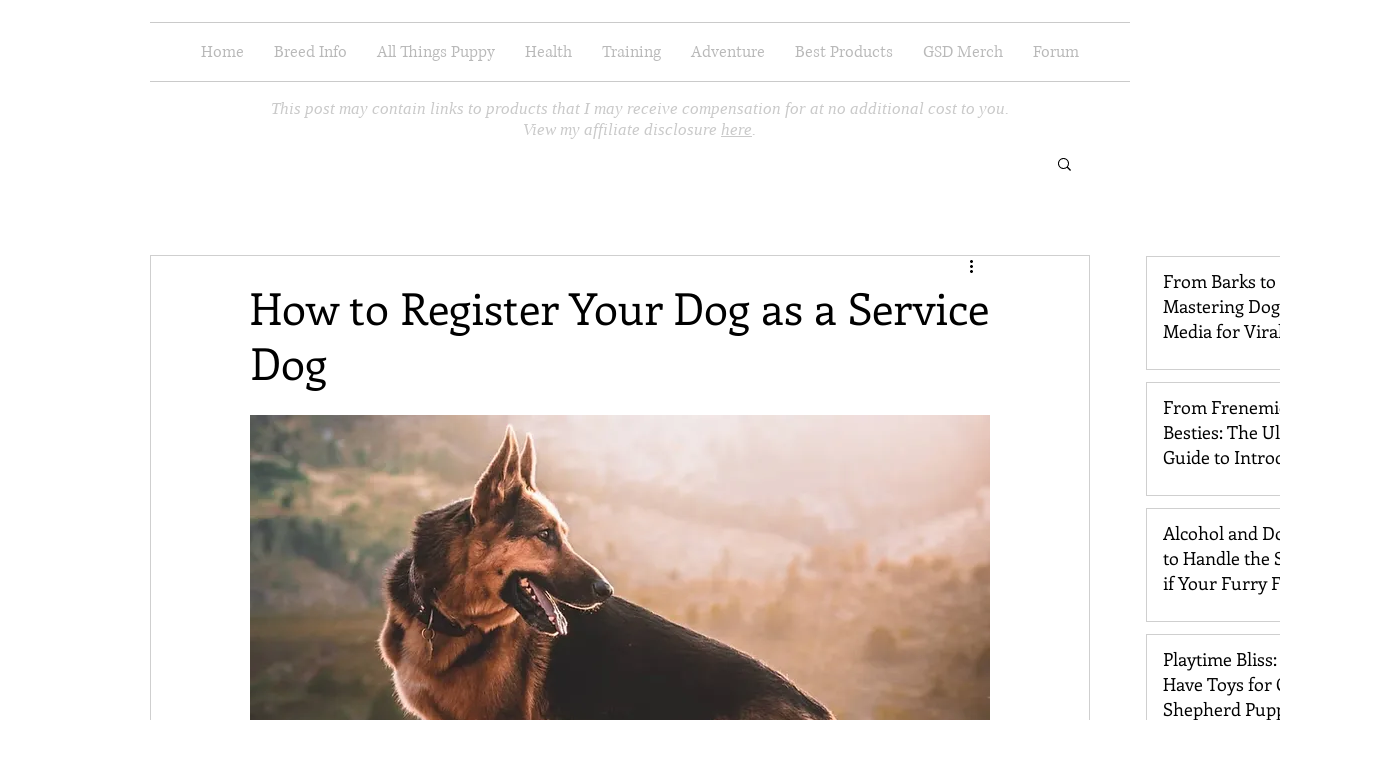

--- FILE ---
content_type: text/html; charset=utf-8
request_url: https://www.google.com/recaptcha/api2/aframe
body_size: 266
content:
<!DOCTYPE HTML><html><head><meta http-equiv="content-type" content="text/html; charset=UTF-8"></head><body><script nonce="RBUrlRTHbSi70L2tV1UeyA">/** Anti-fraud and anti-abuse applications only. See google.com/recaptcha */ try{var clients={'sodar':'https://pagead2.googlesyndication.com/pagead/sodar?'};window.addEventListener("message",function(a){try{if(a.source===window.parent){var b=JSON.parse(a.data);var c=clients[b['id']];if(c){var d=document.createElement('img');d.src=c+b['params']+'&rc='+(localStorage.getItem("rc::a")?sessionStorage.getItem("rc::b"):"");window.document.body.appendChild(d);sessionStorage.setItem("rc::e",parseInt(sessionStorage.getItem("rc::e")||0)+1);localStorage.setItem("rc::h",'1768566343050');}}}catch(b){}});window.parent.postMessage("_grecaptcha_ready", "*");}catch(b){}</script></body></html>